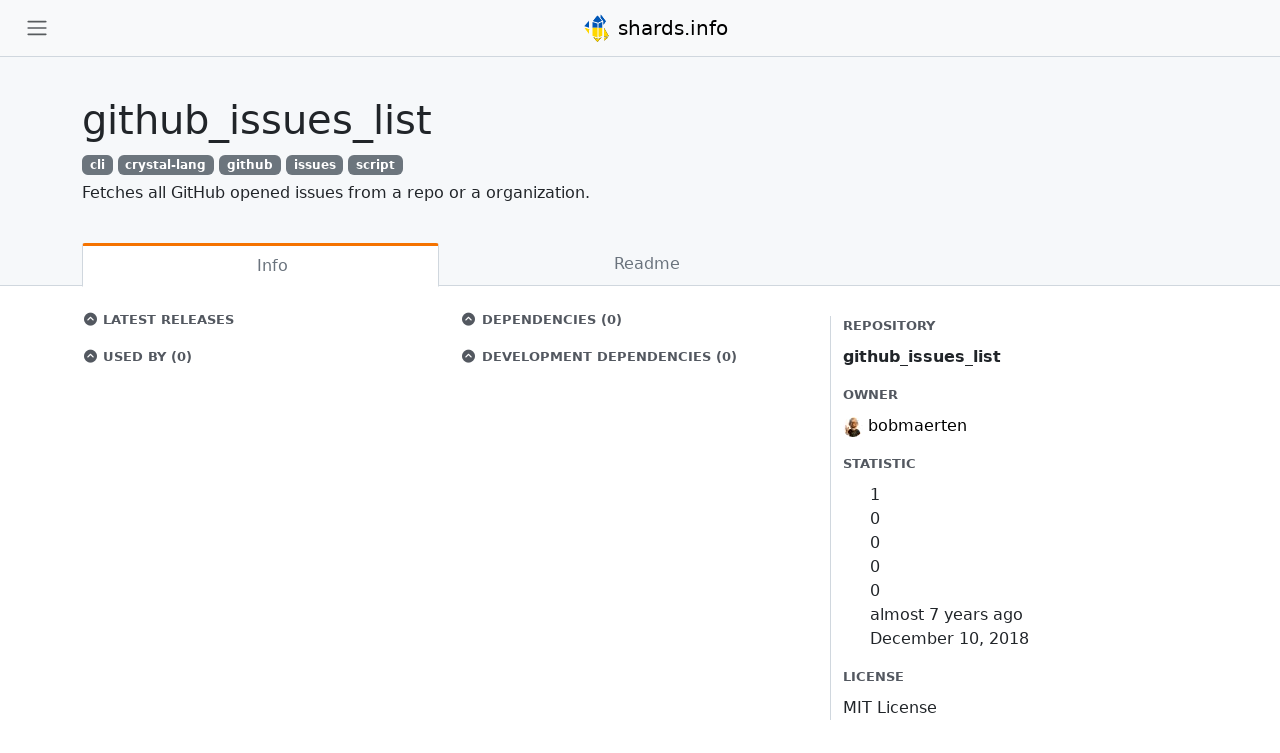

--- FILE ---
content_type: text/html
request_url: https://shards.info/github/bobmaerten/github_issues_list/
body_size: 3406
content:
<!DOCTYPE html>
<html lang="en">
  <head>
    <!--Global site tag (gtag.js) - Google Analytics-->
<script async="async" src="https://www.googletagmanager.com/gtag/js?id=UA-116339937-1">"</script>
<script>
  window.dataLayer = window.dataLayer || [];
  function gtag(){dataLayer.push(arguments);}
  gtag('js', new Date());
  gtag('config', 'UA-116339937-1');
</script>
    <meta charset="utf-8">
    <meta name="viewport" content="width=device-width, initial-scale=1, shrink-to-fit=no">
    <meta name="description" content="bobmaerten/github_issues_list: Fetches all GitHub opened issues from a repo or a organization.">
    <link href="/favicon.ico" rel="shortcut icon" type="image/x-icon">
    
<meta property="og:site_name" content="shards.info">
<meta property="og:type" content="object">
<meta property="og:title" content="bobmaerten/github_issues_list">
<meta property="og:description" content="Fetches all GitHub opened issues from a repo or a organization.">
<meta property="og:image" content="https://avatars.githubusercontent.com/u/907274?v=4">
<meta property="og:url" content="https://shards.info/github/bobmaerten/github_issues_list/">
    <link rel="stylesheet" href="/dist/application.css?v=c2409d1" async="async" defer="defer">
    <script src="/dist/application.js?v=c2409d1" media="all"></script>
    <link rel="icon" sizes="264x168" href="/images/speeddial.png" async="async" defer="defer">
    <title>bobmaerten/github_issues_list: Fetches all GitHub opened issues from a repo or a organization.</title>
  </head>
  <body>
    <script>
      const theme = localStorage.getItem('theme') || 'light';
      document.documentElement.classList.add(theme);
    </script>
    <nav class="navbar fixed-top">
  <div class="container-fluid">
    <button class="btn" data-bs-toggle="modal" data-bs-target="#sidebar-modal">
      <span class="navbar-toggler-icon"></span>
    </button>
    <a class="navbar-brand mx-auto" href="/">
      <img class="d-inline-block align-top" src="/images/logo_ua.svg" width="30" height="30" alt="">
      shards.info 
    </a>
    <ul class="navbar-nav me">
      <li class="nav-item">
        <a class="nav-link" href="/auth/github">
          <i class="fas fa-sign-in-alt"></i>
        </a>
      </li>
    </ul>
  </div>
</nav>
    <div id="sidebar-modal" class="modal fade slide-from-left" tabindex="-1">
  <div class="modal-dialog">
    <div class="modal-content">
      <div class="modal-header">
        <div class="navbar-brand">
          <img class="d-inline-block align-middle" src="/images/logo_ua.svg" width="30" height="30" alt="">
          shards.info 
        </div>
        <button class="btn-close" type="button" data-bs-dismiss="modal"></button>
      </div>
      <div class="modal-body">
        <div class="d-flex">
          <button id="themeSwitcher" class="nav-link pe-2"></button>
          <div class="search-wrap">
            <div class="form-group has-search">
              <span class="fa fa-search form-control-feedback"></span>
              <form id="search" action="/search" method="GET" autocomplete="off">
                <input class="form-control me-2" aria-label="Search" name="query" type="search" placeholder="Search shards..." onClick="this.select();" value="">
              </form>
            </div>
          </div>
        </div>
        <hr>
        <div class="navbar-nav me-auto mb-2 mb-lg-0">
          <ul class="nav flex-column">
            <li class="nav-item">
              <a class="nav-link" href="/">
                <i class="fa-solid fa-house"></i>
                Home
              </a>
            </li>
            <li class="nav-item">
              <a class="nav-link" href="/repositories">
                <i class="fas fa-compass"></i>
                Browse repositories
              </a>
            </li>
            <li class="nav-item">
              <a class="nav-link" href="/stats">
                <i class="fas fa-chart-simple"></i>
                Statistics
              </a>
            </li>
            <li class="nav-item">
              <a class="nav-link" href="/about">
                <i class="fas fa-circle-info"></i>
                About
              </a>
            </li>
            <li class="nav-item">
              <hr>
            </li>
            <li class="nav-item">
              <p class="fs-6 fw-lighter">External links</p>
            </li>
            <li class="nav-item">
              <a class="nav-link" href="https://stats.uptimerobot.com/m770xt1j6Q" target="_blank">
                <i class="fas fa-wave-square"></i>
                Service Status
              </a>
            </li>
            <li class="nav-item">
              <a class="nav-link" href="https://github.com/mamantoha/shards-info" target="_blank">
                <i class="fa-brands fa-github"></i>
                GitHub repository
              </a>
            </li>
          </ul>
        </div>
      </div>
      <div class="modal-footer">
        © 2026
      </div>
    </div>
  </div>
</div>
    <button class="btn btn-dark back-to-top" id="back-to-top" href="#" role="button" title="Click to return on the top page">
  <span class="fas fa-chevron-up back-to-top-icon"></span>
</button>
    <div role="main">
      
      <div>
  <div class="page__heading">
    <div class="container shard__header">
      <div class="row">
        <div class="col">
          <h1 class="mb-0">
            github_issues_list
            <i class="page__subheading">
              
            </i>
          </h1>
          <span class="small">
          </span>
          <div class="shard__topics mt-2">
            <a class="badge bg-secondary text-monospace" href="/tags/cli">cli</a>
            <a class="badge bg-secondary text-monospace" href="/tags/crystal-lang">crystal-lang</a>
            <a class="badge bg-secondary text-monospace" href="/tags/github">github</a>
            <a class="badge bg-secondary text-monospace" href="/tags/issues">issues</a>
            <a class="badge bg-secondary text-monospace" href="/tags/script">script</a>
          </div>
          <div class="shard__intro">
            <span>
              Fetches all GitHub opened issues from a repo or a organization.
            </span>
          </div>
        </div>
      </div>
    </div>
  </div>
</div>
<div class="container">
  <div class="row">
    <div class="col-md-8 col-sm-12 shard__main">
      <nav class="infoTab" aria-label="Information">
        <div id="nav-tabs" class="nav nav-tabs nav-fill justify-content-center" role="tablist">
          <div id="info-tab" class="nav-item nav-link active" role="tab" aria-controls="info" aria-selected="true">
            <i class="fas fa-info-circle"></i>
            Info 
          </div>
          <a id="readme-tab" class="nav-item nav-link" href="/github/bobmaerten/github_issues_list/readme" role="tab" aria-controls="readme" aria-selected="false">
            <i class="fas fa-book"></i>
            Readme 
          </a>
        </div>
      </nav>
      <div class="tab-content mt-4">
        <div id="info" class="tab-pane fade show active" role="tabpanel" aria-labelledby="info-tab">
          <div class="row">
  <div class="col-md-6">
    <div class="shard__releases info-block">
      <div class="list__heading">
        <a data-bs-toggle="collapse" href="#collapseReleases" aria-expanded="true" aria-controls="collapseReleases">
          <i class="fa" aria-hidden="true"></i>
          Latest Releases
        </a>
      </div>
      <div id="collapseReleases" class="collapse show">
        <ul class="list__items not-list">
        </ul>
      </div>
    </div>
  </div>
  <div class="col-md-6">
    <div class="shard__dependencies info-block">
      <div class="list__heading">
        <a data-bs-toggle="collapse" href="#collapseDependencies" aria-expanded="true" aria-controls="collapseDependencies">
          <i class="fa" aria-hidden="true"></i>
          Dependencies (0)
        </a>
      </div>
      <div id="collapseDependencies" class="collapse show">
        <ul class="list__items not-list">
        </ul>
      </div>
    </div>
  </div>
</div>
<div class="row">
  <div class="col-md-6">
    <div class="shard__dependent_shards info-block">
      <div class="list__heading">
        <a data-bs-toggle="collapse" href="#collapseDependent" aria-expanded="true" aria-controls="collapseDependent">
          <i class="fa" aria-hidden="true"></i>
          Used by (0)
        </a>
      </div>
      <div id="collapseDependent" class="collapse show">
        <ul class="list__items not-list">
        </ul>
      </div>
    </div>
  </div>
  <div class="col-md-6">
    <div class="shard__development_dependencies info-block">
      <div class="list__heading">
        <a data-bs-toggle="collapse" href="#collapseDevelopmentDependencies" aria-expanded="true" aria-controls="collapseDevelopmentDependencies">
          <i class="fa" aria-hidden="true"></i>
        </a>
        Development dependencies (0)
      </div>
      <div id="collapseDevelopmentDependencies" class="collapse show">
        <ul class="list__items not-list">
        </ul>
      </div>
    </div>
  </div>
</div>
<div class="row">
</div>
        </div>
      </div>
    </div>
    <div class="col-md-4 col-sm-12 shard__statistic">
  <div class="list__heading">Repository</div>
  <p class="fw-bold">
    github_issues_list
  </p>
  <div class="list__heading">Owner</div>
  <ul class="shard__links not-list">
    <li>
      <div class="shards__shard_owner">
        <div class="shards__shard_owner_avatar">
          <img src="https://avatars.githubusercontent.com/u/907274?v=4&s=20" alt="bobmaerten avatar" loading="lazy">
        </div>
        <div class="shards__shard_owner_name">
          <a href="/github/bobmaerten/">
            bobmaerten
          </a>
        </div>
      </div>
    </li>
  </ul>
  <div class="list__heading">Statistic</div>
  <ul class="repository__statistic not-list">
    <li>
      <i class="fas fa-star" title="Stars"></i>
      1
    </li>
    <li>
      <i class="fas fa-code-branch" title="Forks"></i>
      0
    </li>
    <li>
      <i class="fas fa-exclamation-circle" title="Open issues"></i>
      0
    </li>
    <li>
      <i class="fas fa-box" title="Used by"></i>
      0
    </li>
    <li>
      <i class="fas fa-sitemap" title="Dependencies"></i>
      0
    </li>
    <li>
      <i class="fas fa-rotate" title="Last activity"></i>
      almost 7 years ago
    </li>
    <li>
      <i class="fas fa-hourglass-start" title="Created"></i>
      December 10, 2018
    </li>
  </ul>
  <div class="list__heading">License</div>
  <p>
    MIT License
  </p>
  <div class="list__heading">Links</div>
  <ul class="shard__links not-list">
    <li>
      <a href="https://github.com/bobmaerten/github_issues_list">Source code</a>
    </li>
    <li>
      <a href="https://crystaldoc.info/github/bobmaerten/github_issues_list">CrystalDoc.info</a>
    </li>
  </ul>
  <div class="list__heading">Synced at</div>
  <p class="small">
    Wed, 28 Jan 2026 02:31:17 GMT
  </p>
  <div class="list__heading">Languages</div>
  
<div class="repository__languages">
  <div class="progress" style="height: 8px;">
    <div class="progress-bar" role="progressbar" style="width: 77.53%; background-color: #000100 !important;" aria-valuemin="0" aria-valuemax="100"></div>
    <div class="progress-bar" role="progressbar" style="width: 22.47%; background-color: #427819 !important;" aria-valuemin="0" aria-valuemax="100"></div>
  </div>
  <div class="d-flex flex-wrap small mt-2">
    <a class="me-3" href="/languages/Crystal">
      <svg aria-hidden="true" height="16" viewBox="0 0 16 16" version="1.1" width="16">
        <path fill="#000100" fill-rule="evenodd" d="M8 4a4 4 0 100 8 4 4 0 000-8z"></path>
      </svg>
      <span class="fw-bold">Crystal</span>
      <span>77.53%</span>
    </a>
    <a class="me-3" href="/languages/Makefile">
      <svg aria-hidden="true" height="16" viewBox="0 0 16 16" version="1.1" width="16">
        <path fill="#427819" fill-rule="evenodd" d="M8 4a4 4 0 100 8 4 4 0 000-8z"></path>
      </svg>
      <span class="fw-bold">Makefile</span>
      <span>22.47%</span>
    </a>
  </div>
</div>
</div>
  </div>
</div>
    </div>
    <div class="space"></div>
    <footer class="footer">
      <div class="container text-center">
        <span>Happy Crystallising! ❤️</span>
      </div>
    </footer>
  </body>
</html>